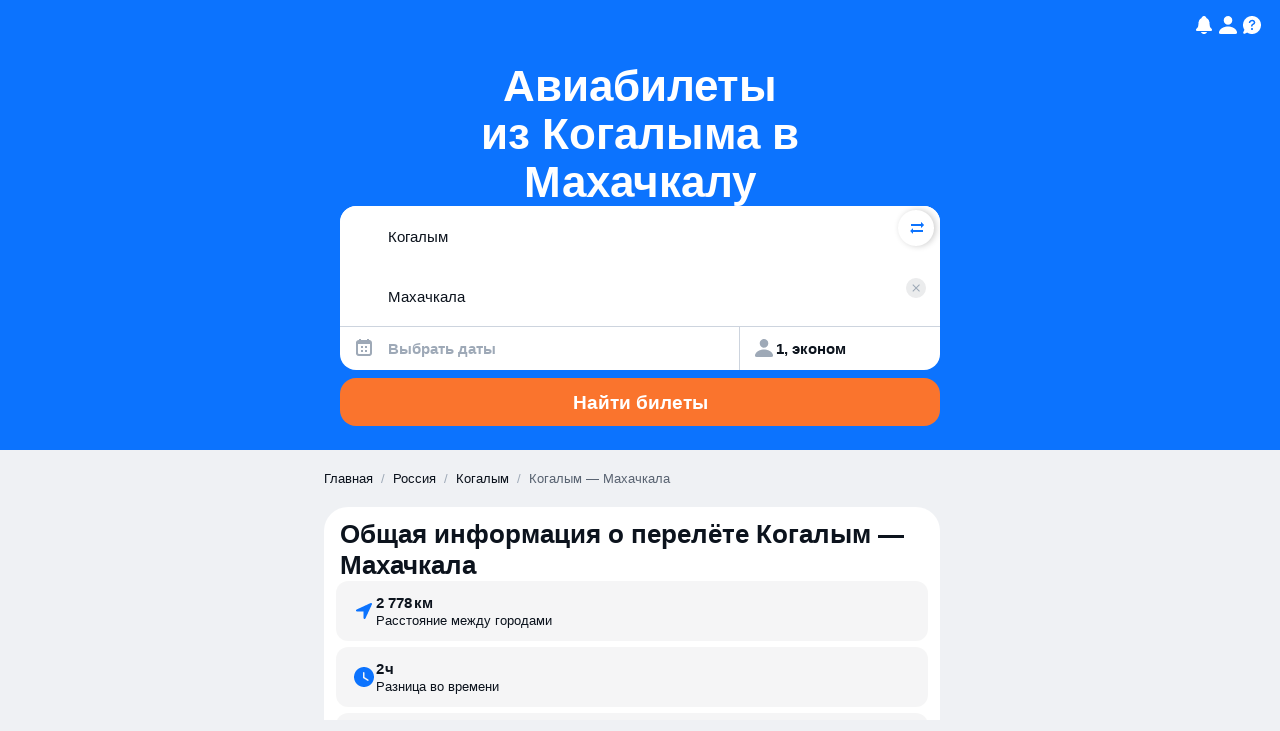

--- FILE ---
content_type: text/javascript
request_url: https://static.aviasales.com/seo-salo-party/_astro/dev-settings.DZtLI3yr.js
body_size: 814
content:
const __vite__mapDeps=(i,m=__vite__mapDeps,d=(m.f||(m.f=["https://static.aviasales.com/seo-salo-party/_astro/DevSettings.solid.BOxKjGP9.js","https://static.aviasales.com/seo-salo-party/_astro/web.Bdk0aRU6.js","https://static.aviasales.com/seo-salo-party/_astro/solid.CENv9oG2.js","https://static.aviasales.com/seo-salo-party/_astro/clsx.B-dksMZM.js","https://static.aviasales.com/seo-salo-party/_astro/Modal.solid.nJ7aHmcu.js","https://static.aviasales.com/seo-salo-party/_astro/index.4db548ce.CBsc5vg_.js","https://static.aviasales.com/seo-salo-party/_astro/index.BQV_PxyR.css","https://static.aviasales.com/seo-salo-party/_astro/solid.C3NjDQTf.js","https://static.aviasales.com/seo-salo-party/_astro/market-currency-locales.LX1W01V4.js","https://static.aviasales.com/seo-salo-party/_astro/preload-helper.Bj_ofs9N.js","https://static.aviasales.com/seo-salo-party/_astro/cookie.DZh2tfR8.js","https://static.aviasales.com/seo-salo-party/_astro/addDays.BOzM2n8p.js","https://static.aviasales.com/seo-salo-party/_astro/toDate.SX-ecmdR.js"])))=>i.map(i=>d[i]);
import{_ as i}from"./preload-helper.Bj_ofs9N.js";import{c as o,f as u,l,S as g}from"./solid.CENv9oG2.js";import{c as n}from"./cookie.DZh2tfR8.js";import{D as _,a as f,b as d}from"./market-currency-locales.LX1W01V4.js";import{a as s}from"./addDays.BOzM2n8p.js";function E(){return typeof window<"u"}function D(e){var t;return(t=(e==null?void 0:e.includes(".dev."))||e==="localhost"||e.includes("0.0.0.0"))!=null?t:!1}const C="seo_salo_dev_language",k="seo_salo_dev_currency",v="seo_salo_dev_market",m=["language","currency","market"];function a(e){switch(e){case"language":return C;case"currency":return k;case"market":return v}}function p(e){switch(e){case"language":return d;case"currency":return f;case"market":return _}}function U(e){var r;const t=p(e);try{return(r=n.get(a(e)))!=null?r:t}catch(c){return console.warn("Failed to read language cookie:",c),t}}function R(e,t){try{n.set(a(e),t,{expires:s(new Date,365),path:"/"})}catch(r){throw console.error("Failed to set dev settings ".concat(e," cookie:"),r),new Error("Cookie storage failed")}}function w(e){try{n.set(a(e),"",{expires:s(new Date,365),path:"/"})}catch(t){console.warn("Failed to clear ".concat(e," cookie:"),t)}}function F(){m.forEach(e=>{w(e)})}function y(e){return D(e)}const S=l(()=>i(()=>import("./DevSettings.solid.BOxKjGP9.js"),__vite__mapDeps([0,1,2,3,4,5,6,7,8,9,10,11,12]),import.meta.url));function I({disabled:e}){return o(g,{get when(){var t;return E()&&y((t=globalThis.location)==null?void 0:t.hostname)&&!e},get children(){return o(u,{fallback:null,get children(){return o(S,{})}})}})}export{I as D,F as c,U as g,R as s};

//# sourceMappingURL=https://private-static.prod.k8s.int.avs.io/seo-salo-source-maps/seo-salo-party/_astro/dev-settings.DZtLI3yr.js.map

--- FILE ---
content_type: text/javascript
request_url: https://static.aviasales.com/seo-salo-party/_astro/Web2AppContainer.wG_9pyZS.js
body_size: 3971
content:
import{u as R,T as F,L as K,R as j}from"./LocaleContext.solid.CjaNPVCS.js";import{c as b,m as H,S as Y,a as y,b as P,o as z,d as x,e as G}from"./solid.CENv9oG2.js";import{g as C,t as S,u as q,i as _,c as f,s as $,a as J,r as T,d as Q}from"./web.Bdk0aRU6.js";import{u as X,a as Z,b as ee}from"./solid.C3NjDQTf.js";import{s as A,a as p}from"./index.4db548ce.CBsc5vg_.js";import{a as te,T as re,b as ne,u as ae,c as B}from"./index.BEl6uKGw.js";import{c as L}from"./clsx.B-dksMZM.js";import{c as W}from"./cookie.DZh2tfR8.js";import{s as ie}from"./supported_browsers.CGV9uGGJ.js";import{U as M,t as D}from"./analytics.DIdCFLxw.js";import{a as E}from"./addDays.BOzM2n8p.js";import{t as oe,c as se}from"./toDate.SX-ecmdR.js";import"./_commonjsHelpers.D6-XlEtG.js";import"./index.ByJ-mOKm.js";import"./index.B3TqWarJ.js";import"./index.C4T0cbKl.js";import"./index.Bk69LHTg.js";import"./index.DrbaXb1A.js";import"./index.wXawxb93.js";import"./_destination_.78220c07.kUHb87BP.js";import"./tslib.es6.BAGcET67.js";function Ue(){import.meta.url,import("_").catch(()=>1),async function*(){}().next()}function le(e,r,t){const{years:c=0,months:d=0,weeks:n=0,days:m=0,hours:o=0,minutes:s=0,seconds:l=0}=r,g=oe(e,t==null?void 0:t.in),a=d||c?te(g,d+c*12):g,u=m||n?E(a,m+n*7):a,v=s+o*60,w=(l+v*60)*1e3;return se(e,+u+w)}var ce=S("<div><div><div role=dialog aria-modal=true>");function de(e){let r;return X(()=>r,()=>{e.open&&e.onClose&&e.onClose()}),b(Y,{get when(){return e.open},get children(){return b(ue,H(e,{ref:()=>r}))}})}function ue(e){return Z(()=>e.open),(()=>{var r=C(ce),t=r.firstChild,c=t.firstChild,d=e.ref;return typeof d=="function"?q(d,t):e.ref=t,_(c,()=>e.children),y(n=>{var m=A.wrapper,o=A.container,s=A.content,l=e.ariaLabel,g=e.ariaLabelledby;return m!==n.e&&f(r,n.e=m),o!==n.t&&f(t,n.t=o),s!==n.a&&f(c,n.a=s),l!==n.o&&$(c,"aria-label",n.o=l),g!==n.i&&$(c,"aria-labelledby",n.i=g),n},{e:void 0,t:void 0,a:void 0,o:void 0,i:void 0}),r})()}var fe=S('<svg xmlns=http://www.w3.org/2000/svg fill=none viewBox="0 0 32 32"><path fill=#fff d="M13.341 17.2a.54.54 0 0 0-.541.541v.292a2.494 2.494 0 0 0 2.353 2.365l.02.002h.286a.541.541 0 1 0 0-1.082h-.243c-.83-.073-1.297-.698-1.334-1.327v-.25a.54.54 0 0 0-.54-.541"></path><path fill=#fff fill-rule=evenodd d="M14.825 8.455c-2.797.124-4.96 2.42-5.1 5.216-.07 1.403-.125 2.657-.125 3.822 0 1.088.048 2.176.111 3.428.142 2.782 2.3 5.057 5.084 5.182.421.02.83.03 1.205.03.387 0 .81-.012 1.245-.032 2.765-.127 4.916-2.375 5.052-5.14.06-1.203.103-2.279.103-3.468 0-1.327-.049-2.552-.113-3.875-.135-2.773-2.287-5.034-5.06-5.16-.43-.02-.846-.031-1.227-.031-.366 0-.764.01-1.175.028m-3.544 5.537c.106-2.132 1.724-3.873 3.809-3.969.318-.014.627-.023.91-.023.297 0 .623.01.958.026 2.063.098 3.67 1.806 3.77 3.916.01.2.018.372.027.528.027.526.045.871.045 1.586 0 .706-.02 1.108-.05 1.712l-.014.309c-.1 2.101-1.706 3.797-3.76 3.896A21 21 0 0 1 16 22c-.291 0-.61-.01-.938-.025-2.072-.097-3.687-1.819-3.792-3.937l-.02-.384c-.03-.584-.05-.973-.05-1.598 0-.6.019-.93.047-1.43z"clip-rule=evenodd></path><path fill=#fff fill-rule=evenodd d="M9.134 2h13.732c3.014 0 3.793.313 4.546.715a4.47 4.47 0 0 1 1.873 1.873c.402.753.715 1.532.715 4.546v.475a.41.41 0 0 1-.393.405l-.203.01c-1.824.096-3.24 1.836-3.333 3.968l-.03.631v.003c-.025.5-.041.83-.041 1.43 0 .625.018 1.015.044 1.598l.017.384c.092 2.118 1.505 3.84 3.318 3.937l.228.011c.218.01.393.187.393.406v.474c0 3.014-.313 3.793-.715 4.546a4.47 4.47 0 0 1-1.873 1.873c-.753.402-1.532.715-4.546.715H9.134c-3.014 0-3.793-.313-4.546-.715a4.47 4.47 0 0 1-1.873-1.873C2.313 26.659 2 25.88 2 22.866v-.474c0-.219.175-.396.393-.406l.26-.012c1.798-.1 3.204-1.796 3.291-3.897l.013-.305v-.005c.026-.604.043-1.005.043-1.71 0-.716-.016-1.061-.04-1.588l-.023-.527c-.087-2.11-1.494-3.818-3.299-3.916l-.245-.012A.41.41 0 0 1 2 9.609v-.475c0-3.014.313-3.793.715-4.546a4.47 4.47 0 0 1 1.873-1.873C5.341 2.313 6.12 2 9.134 2m5.63 5.07c-3.56.157-6.25 3.071-6.424 6.531-.07 1.403-.127 2.688-.127 3.892 0 1.126.05 2.245.114 3.498.175 3.451 2.865 6.339 6.406 6.497.435.02.866.032 1.267.032.414 0 .858-.013 1.308-.034 3.515-.16 6.204-3.014 6.374-6.457.06-1.21.105-2.312.105-3.536 0-1.361-.05-2.613-.115-3.942-.168-3.448-2.855-6.318-6.383-6.479-.443-.02-.88-.032-1.289-.032-.392 0-.81.011-1.236.03"clip-rule=evenodd>');const me=(e={})=>(()=>{var r=C(fe);return J(r,e,!0,!0),T(),r})(),ve=e=>{const r=e.getDevice();return r.type==="mobile"?"mobile":r.type==="tablet"?"tablet":"desktop"},pe=e=>{const r=e.getOS().name;if(!r)return"unknown";const t=r.toLowerCase();return t.includes("android")?"android":t},be=e=>e.getOS().version||"unknown",ge=e=>e.getBrowser().name||"unknown",we=e=>e.getBrowser().version||"unknown",U=e=>e.search(/\b(wv-app)\b/i)!==-1||e.search("; wv")!==-1||e.search("WebView")!==-1||e.search("Version/4.0")!==-1,he=e=>{if(e)return U(e);try{const{userAgent:r}=window.navigator;return U(r)}catch(r){}return!1},ke=e=>e.browser.toLocaleLowerCase().includes("safari"),I={ua:"",isSupportedBrowser:!0,browser:"unknown",browserVersion:"unknown",os:"unknown",osVersion:"unknown",device:"desktop",isWV:!1,isDesktop:!0,isMobile:!1,isTablet:!1,isIOS:!1,isAndroid:!1,isSafari:!1,isPetalBot:!1,isYaBot:!1,isGoogleBot:!1,isBot:!1,botType:"",platform:"desktop"},_e=(e,r)=>{const t={...I};return e&&(t.ua=e.getUA(),t.device=ve(e),t.browser=ge(e),t.browserVersion=we(e),t.os=pe(e),t.osVersion=be(e),t.isWV=he(t.ua),t.isMobile=t.device==="mobile",t.isDesktop=t.device==="desktop",t.isTablet=t.device==="tablet",t.isIOS=t.os==="ios",t.isAndroid=t.os==="android",t.isSafari=ke(t),t.platform=t.isDesktop?"desktop":"".concat(t.device,"_web"),t.isSupportedBrowser=ie.test(t.ua)),t};function Ce(e){let r=null;return e instanceof Object&&"headers"in e||(e instanceof Object&&"ua"in e?r=new M(e==null?void 0:e.ua):r=new M),_e(r)}let O=null;const Se=()=>typeof window>"u"?I:(O===null&&(O=Ce()),O);function ye(){return Se().isIOS}const N="mobile_app_redirect";function Ae(){try{return W.get(N)==="1"}catch(e){return console.warn("Failed to read web2app dismissed cookie:",e),!1}}function De(){try{W.set(N,"1",{expires:le(new Date,{weeks:1}),path:"/"})}catch(e){console.error("Failed to set web2app dismissed cookie:",e)}}const Oe="https://aviasales.onelink.me/4159769142?pid=mobilewebredirect&af_adset={android|ios}&is_retargeting=true&af_inactivity_window=30d&af_click_lookback=1d";function Pe({...e}){const r=new URL(Oe),t=ye()?"ios":"android",c=re.Economy,d={adults:1,children:0,infants:0},n=xe({auid:e.auid,segments:e.segments,tripClass:c,passengers:d});return r.searchParams.append("af_dp",n.toString()),r.searchParams.append("af_sub1",e.marker||"direct"),r.searchParams.set("af_adset",t),e.auid&&r.searchParams.append("af_sub3",e.auid),r.toString()}function xe({auid:e,segments:r,tripClass:t,passengers:c}){if(r.some(o=>{var s,l;return!((s=o.destination)!=null&&s.code)||!((l=o.origin)!=null&&l.code)}))return V({auid:e});const d={segments:r.map(({origin:o,destination:s,date:l})=>({origin:o?{iata:o==null?void 0:o.code,type:o.type,isVirtual:!0}:null,destination:s?{iata:s==null?void 0:s.code,type:s.type,isVirtual:!0}:null,date:l!=null?l:E(new Date,1)})),tripClass:t,passengers:c},{params:n}=ne(d);return V({url:"aviasales://search/".concat(n),auid:e})}function V({url:e="aviasales://search",auid:r}){const t=new URL(e);return t.searchParams.append("utm_source","aviasales"),t.searchParams.append("utm_campaign","mobile-web-redirect"),r&&t.searchParams.append("auid",r),t}var $e=S("<span>0+"),Be=S("<div><div id=web2app-title></div><div>"),Le=S("<div><button type=button></button><button type=button>");const Me=e=>{const r=R(),{auid:t,marker:c}=ae(),[d,n]=P(!1),[m,o]=P(!1);z(()=>{const a=Ae();o(a)}),x(()=>{const a=!ee.tablet&&!m();n(a)});const s=G(()=>Pe({auid:t(),marker:c(),segments:[{origin:e.initialOrigin,destination:e.initialDestination,date:null}]})),l=()=>{n(!1),De(),D({eventName:"seo_page--app_redirect--closed"})},g=()=>{D({eventName:"seo_page--app_redirect--clicked"}),n(!1),window.open(s(),"_self")};return x(()=>{d()&&D({eventName:"seo_page--app_redirect--showed"})}),b(de,{get open(){return d()},onClose:l,ariaLabelledby:"web2app-title",get children(){return[b(me,{get class(){return p.logo}}),(()=>{var a=C($e);return y(()=>f(a,p.ageMarker)),a})(),(()=>{var a=C(Be),u=a.firstChild,v=u.nextSibling;return _(u,()=>r("web2app.title")),_(v,()=>r("web2app.description")),y(i=>{var w=p.header,h=p.title,k=p.description;return w!==i.e&&f(a,i.e=w),h!==i.t&&f(u,i.t=h),k!==i.a&&f(v,i.a=k),i},{e:void 0,t:void 0,a:void 0}),a})(),(()=>{var a=C(Le),u=a.firstChild,v=u.nextSibling;return u.$$click=g,_(u,()=>r("web2app.app_button")),v.$$click=l,_(v,()=>r("web2app.web_button")),y(i=>{var w=p.actions,h=L(B,p.appButton),k=L(B,p.webButton);return w!==i.e&&f(a,i.e=w),h!==i.t&&f(u,i.t=h),k!==i.a&&f(v,i.a=k),i},{e:void 0,t:void 0,a:void 0}),T(),a})()]}})};Q(["click"]);function rt(e){return b(j.Provider,{get value(){return e.renderingContext},get children(){return b(F.Provider,{get value(){return e.translation},get children(){return b(K,{get localeContextOnServer(){return e.localeContextOnServer},get children(){return b(Me,{get initialOrigin(){return e.initialOrigin},get initialDestination(){return e.initialDestination}})}})}})}})}export{rt as Web2AppContainer,Ue as __vite_legacy_guard};

//# sourceMappingURL=https://private-static.prod.k8s.int.avs.io/seo-salo-source-maps/seo-salo-party/_astro/Web2AppContainer.wG_9pyZS.js.map

--- FILE ---
content_type: text/javascript
request_url: https://static.aviasales.com/seo-salo-party/_astro/Layout.astro_astro_type_script_index_1_lang.CCwcg2wO.js
body_size: 514
content:
import{i as t,a as e,t as n,b as o,c as a}from"./analytics.DIdCFLxw.js";import"./cookie.DZh2tfR8.js";import"./toDate.SX-ecmdR.js";import"./tslib.es6.BAGcET67.js";import"./_commonjsHelpers.D6-XlEtG.js";import"./supported_browsers.CGV9uGGJ.js";function c(){import.meta.url,import("_").catch(()=>1),async function*(){}().next()}const r=t();e({renderingContext:globalThis.renderingContext,marker:r});var i;n({eventName:"seo_page--screen--opened",context:{blocks:(i=globalThis.__blockIds)!=null?i:[]}});o(document);a(document);export{c as __vite_legacy_guard};

//# sourceMappingURL=https://private-static.prod.k8s.int.avs.io/seo-salo-source-maps/seo-salo-party/_astro/Layout.astro_astro_type_script_index_1_lang.CCwcg2wO.js.map